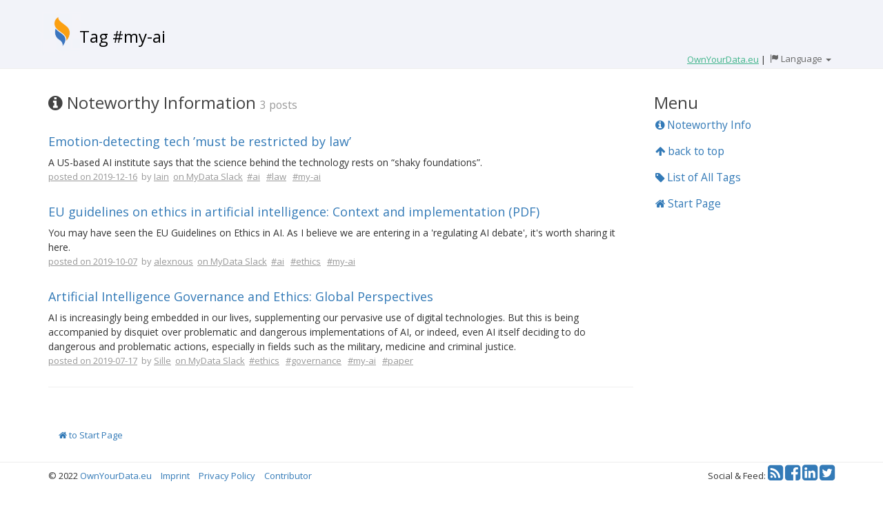

--- FILE ---
content_type: text/html; charset=utf-8
request_url: https://weekly-digest.ownyourdata.eu/en/tag/106
body_size: 4286
content:
<!DOCTYPE html>
<html lang="en">
  <head>
    <title>Tag #my-ai</title>
    <meta name="csrf-param" content="authenticity_token" />
<meta name="csrf-token" content="UySZLB8vIrj7qOLZTJbvW9DMccgySuNiaG/3Jww0Qm+KpZfVSD3Z8HatWe6kNKMgKqQKs9yK8BYB2ljihxjUBA==" />
    <link href="https://fonts.googleapis.com/css?family=Open+Sans:400,700" rel="stylesheet">
<script>(function(w,d,s,l,i){w[l]=w[l]||[];w[l].push({'gtm.start':new Date().getTime(),event:'gtm.js'});var f=d.getElementsByTagName(s)[0],j=d.createElement(s),dl=l!='dataLayer'?'&l='+l:'';j.async=true;j.src='https://www.googletagmanager.com/gtm.js?id='+i+dl;f.parentNode.insertBefore(j,f);})(window,document,'script','dataLayer','GTM-TR9JQJ9');</script>
    <link rel="stylesheet" media="all" href="/assets/application-7e91900f7a5184d028df0f533ebf64cd83389b7f8f0cf05dd062fe77ad20ef11.css" /> <!--, 'data-turbolinks-track': 'reload' % > -->
    <script src="/assets/application-65c5aefad38d36bdcf10bb497b4f5b26cb3c5dfb8e86ce97b6d7c53680555323.js"></script> <!--, 'data-turbolinks-track': 'reload' % > -->
    <meta name="viewport" content="width=device-width, initial-scale=1">
<!-- Google tag (gtag.js) -->
<script async src="https://www.googletagmanager.com/gtag/js?id=G-0ELN6WZ6KT"></script>
<script>
  window.dataLayer = window.dataLayer || [];
  function gtag(){dataLayer.push(arguments);}
  gtag('js', new Date());
  gtag('config', 'G-0ELN6WZ6KT');
</script>
  </head>

  <body data-spy="scroll" data-target="#myScrollspy" data-offset="15">
    <noscript><iframe src="https://www.googletagmanager.com/ns.html?id=GTM-TR9JQJ9" height="0" width="0" style="display:none;visibility:hidden"></iframe></noscript>
    <div style="background-color: #F2F3F9;">
      <div class="container">
        <div class="row">
          <div class="col-md-12" style="min-height: 60px; margin-top: 20px;">
            <div style="display: table;">
              <a href="/en/" onmousedown="$('#stats_target').val('home');$('#stats_target_id').val('0');$('#stats_form').submit();" style="display: table-cell;"><img style="height: 60px; margin: -20px -5px -10px -10px; vertical-align: text-bottom;" alt="OwnYourData Logo" src="/assets/oyd2-8f62aea7377b8997e238bc69037e129ad5ecabb54c9a5785c7404dcbbbebf944.png" /></a>
              <div style="display: table-cell;">
                <h1 class="visible-xs visible-sm hidden-md hiden-lg" style="text-align: left; margin-bottom: 10px; font-size: x-large;"><a href="/en/" onmousedown="$('#stats_target').val('home');$('#stats_target_id').val('0');$('#stats_form').submit();" class="title-link">#my-ai</a></h1>
                <h1 class="hidden-xs hidden-sm visible-md visible-lg" style="text-align: left; margin-bottom: 10px; font-size: x-large;"><a href="/en/" onmousedown="$('#stats_target').val('home');$('#stats_target_id').val('0');$('#stats_form').submit();" class="title-link">Tag #my-ai</a></h1>
              </div>
            </div>
            <div style="float: right; white-space: nowrap;">
                     <a href="https://www.ownyourdata.eu/" onmousedown="$('#stats_target').val('ownyourdata');$('#stats_target_id').val('');$('#stats_form').submit();" style="color: #42B58C; text-decoration: none;"><span style="text-decoration: underline;">OwnYourData.eu</span></a> 
              |
              <div class="btn-group dropdown" style="margin-left: -10px;">
                <button type="button" class="fakelink_nounderline hidden-xs hidden-sm visible-md visible-lg" data-toggle="dropdown" aria-haspopup="true" aria-expanded="false">
                  <span class="glyphicon glyphicon-flag"></span>
                  <span class="font-size-large" style="font-size:13px;">Language</span> 
                  <span class="caret"></span>
                </button>
                <button type="button" class="fakelink_nounderline visible-xs visible-sm hidden-md hidden-lg" data-toggle="dropdown" aria-haspopup="true" aria-expanded="false">
                  <span class="glyphicon glyphicon-flag"></span>
                  <span class="caret"></span>
                </button>
                <ul class="dropdown-menu dropdown-menu-right">
                  <li><a href="/en/tag/106">English</a></li>
                  <li><a href="/cn/tag/106">简体中文</a></li>
                  <li><a href="/de/tag/106">Deutsch</a></li>
                  <li><a href="/fr/tag/106">Français</a></li>
                  <li><a href="/hu/tag/106">Magyar</a></li>
                  <li><a href="/jp/tag/106">日本語</a></li>
                  <li><a href="/ko/tag/106">한국어</a></li>
                  <li><a href="/pl/tag/106">Polski</a></li>
                  <li><a href="/pt/tag/106">Português</a></li>
                </ul>
              </div>
            </div>
          </div>
        </div>
      </div>
    </div>
    <hr style="margin-top: 0;">
    <div class="container">
      <form id="stats_form" action="/stats?locale=en" accept-charset="UTF-8" data-remote="true" method="post"><input name="utf8" type="hidden" value="&#x2713;" /><input type="hidden" name="authenticity_token" value="oTFKdBejnlzITgr/1dGS7haV0VXvXVsHV2t5kaRLSjV1P3pm19+dxBb0e7y/dCSUx8U8fd0oDdxkOr2sQ3Xi4g==" />
    <input value="tag" type="hidden" name="stats_source" id="stats_source" />
    <input value="106" type="hidden" name="stats_source_id" id="stats_source_id" />
    <input type="hidden" name="stats_target" id="stats_target" />
    <input type="hidden" name="stats_target_id" id="stats_target_id" />
<div class="row">
    <div class="col-sm-9">
        <nav id="menu" class="bs-docs-sidebar visible-xs" style="border-color: lightgray; border-width: 1px; border-style: solid; padding: 20px; margin-top: 20px; width: 220px; border-radius: 20px;">
          <ul class="nav bs-docs-sidenav">
            <li><div class="section">Menu</div></li>
            <li><a href="#info"><i class="fa fa-info-circle" aria-hidden="true"></i> Noteworthy Info (3)</a></li>
            
            
            <li><a href="/tags"><i class="fa fa-user" aria-hidden="true"></i> All Tags</a></li>            
            <li><a href="/"><i class="fa fa-home" aria-hidden="true"></i> Start Page</a></li>            
          </ul>
        </nav>

            <div id="info" style="margin-top:17px;">
                <div class="section">
                    <i class="fa fa-info-circle" aria-hidden="true"></i>
                    Noteworthy Information
                </div>
                <div class="section-sub hidden-xs">3 posts</div>
            </div>
            <div class="info-elements">
    <div class="post-title">
        <p></p>
        <a href="https://www.bbc.co.uk/news/technology-50761116" onmousedown="$('#stats_target').val('post');$('#stats_target_id').val('336');$('#stats_form').submit();" target="_blank">Emotion-detecting tech ’must be restricted by law’</a>
        <!--<div class="dropdown" style="display: inline; cursor: pointer;">
            <div id="Label_336" data-toggle="dropdown" aria-haspopup="true" aria-expanded="false" style="display: inline;">
                <img style="height: 15px; margin: 0 0 3px;" src="/assets/menu-35b16d78b002b68e06f4564136b95b7e3eae446e029b7efc59fc0b332e67c6d1.png" />
            </div>
            <ul class="dropdown-menu dropdown-menu-right" aria-labelledby="Label_336">
                        <li><a href="/en/weekly/2019-12-20">posted on 2019-12-16</a></li>
                        <li><a href="/en/user/17">by Iain</a></li>
                        <li><a href="https://mydataglobal.slack.com/archives/CE8N0JT0R/p1576480469000100" onmousedown="$('#stats_target').val('slack');$('#stats_target_id').val('336');$('#stats_form').submit();" target="_blank" style="font-size: small;">show on Slack</a></li>
            </ul>
        </div>-->
    </div>
    <div class="post-text">
        <p>A US-based AI institute says that the science behind the technology rests on “shaky foundations”.</p>

    </div>
    <div class="post-tags">
        <span>
                    <a href="/en/weekly/2019-12-20" class="post-tag">posted on 2019-12-16</a>
                    &nbsp;by <a href="/en/user/17" class="post-tag">Iain</a>
                    &nbsp;<a href="https://mydataglobal.slack.com/archives/CE8N0JT0R/p1576480469000100" onmousedown="$('#stats_target').val('slack');$('#stats_target_id').val('336');$('#stats_form').submit();" target="_blank" style="font-size: small;" class="post-tag">on MyData Slack</a>
        </span>
        &nbsp;<a class="post-tag" href="/en/tag/43" onmousedown="$('#stats_source').val('post');$('#stats_source_id').val('336');$('#stats_target').val('tag');$('#stats_target_id').val('43');$('#stats_form').submit();">#ai</a>
&nbsp;&nbsp;<a class="post-tag" href="/en/tag/218" onmousedown="$('#stats_source').val('post');$('#stats_source_id').val('336');$('#stats_target').val('tag');$('#stats_target_id').val('218');$('#stats_form').submit();">#law</a>
&nbsp;&nbsp;<a class="post-tag" href="/en/tag/106" onmousedown="$('#stats_source').val('post');$('#stats_source_id').val('336');$('#stats_target').val('tag');$('#stats_target_id').val('106');$('#stats_form').submit();">#my-ai</a>
&nbsp;&nbsp;
    </div>
</div><div class="info-elements">
    <div class="post-title">
        <p></p>
        <a href="https://www.europarl.europa.eu/RegData/etudes/BRIE/2019/640163/EPRS_BRI(2019)640163_EN.pdf" onmousedown="$('#stats_target').val('post');$('#stats_target_id').val('190');$('#stats_form').submit();" target="_blank">EU guidelines on ethics in artificial intelligence: Context and implementation (PDF)</a>
        <!--<div class="dropdown" style="display: inline; cursor: pointer;">
            <div id="Label_190" data-toggle="dropdown" aria-haspopup="true" aria-expanded="false" style="display: inline;">
                <img style="height: 15px; margin: 0 0 3px;" src="/assets/menu-35b16d78b002b68e06f4564136b95b7e3eae446e029b7efc59fc0b332e67c6d1.png" />
            </div>
            <ul class="dropdown-menu dropdown-menu-right" aria-labelledby="Label_190">
                        <li><a href="/en/weekly/2019-10-11">posted on 2019-10-07</a></li>
                        <li><a href="/en/user/62">by alexnous</a></li>
                        <li><a href="https://mydataglobal.slack.com/archives/CE8N0JT0R/p1570448763024500" onmousedown="$('#stats_target').val('slack');$('#stats_target_id').val('190');$('#stats_form').submit();" target="_blank" style="font-size: small;">show on Slack</a></li>
            </ul>
        </div>-->
    </div>
    <div class="post-text">
        <p>You may have seen the EU Guidelines on Ethics in AI. As I believe we are entering in a &#39;regulating AI debate&#39;, it&#39;s worth sharing it here.</p>

    </div>
    <div class="post-tags">
        <span>
                    <a href="/en/weekly/2019-10-11" class="post-tag">posted on 2019-10-07</a>
                    &nbsp;by <a href="/en/user/62" class="post-tag">alexnous</a>
                    &nbsp;<a href="https://mydataglobal.slack.com/archives/CE8N0JT0R/p1570448763024500" onmousedown="$('#stats_target').val('slack');$('#stats_target_id').val('190');$('#stats_form').submit();" target="_blank" style="font-size: small;" class="post-tag">on MyData Slack</a>
        </span>
        &nbsp;<a class="post-tag" href="/en/tag/43" onmousedown="$('#stats_source').val('post');$('#stats_source_id').val('190');$('#stats_target').val('tag');$('#stats_target_id').val('43');$('#stats_form').submit();">#ai</a>
&nbsp;&nbsp;<a class="post-tag" href="/en/tag/34" onmousedown="$('#stats_source').val('post');$('#stats_source_id').val('190');$('#stats_target').val('tag');$('#stats_target_id').val('34');$('#stats_form').submit();">#ethics</a>
&nbsp;&nbsp;<a class="post-tag" href="/en/tag/106" onmousedown="$('#stats_source').val('post');$('#stats_source_id').val('190');$('#stats_target').val('tag');$('#stats_target_id').val('106');$('#stats_form').submit();">#my-ai</a>
&nbsp;&nbsp;
    </div>
</div><div class="info-elements">
    <div class="post-title">
        <p></p>
        <a href="https://angeladaly.files.wordpress.com/2019/06/artificial-intelligence-ethics-and-global-governance_final.pdf" onmousedown="$('#stats_target').val('post');$('#stats_target_id').val('81');$('#stats_form').submit();" target="_blank">Artificial Intelligence Governance and Ethics: Global Perspectives</a>
        <!--<div class="dropdown" style="display: inline; cursor: pointer;">
            <div id="Label_81" data-toggle="dropdown" aria-haspopup="true" aria-expanded="false" style="display: inline;">
                <img style="height: 15px; margin: 0 0 3px;" src="/assets/menu-35b16d78b002b68e06f4564136b95b7e3eae446e029b7efc59fc0b332e67c6d1.png" />
            </div>
            <ul class="dropdown-menu dropdown-menu-right" aria-labelledby="Label_81">
                        <li><a href="/en/weekly/2019-07-19">posted on 2019-07-17</a></li>
                        <li><a href="/en/user/10">by Sille</a></li>
                        <li><a href="https://mydataglobal.slack.com/archives/CE8N0JT0R/p1563360926006200" onmousedown="$('#stats_target').val('slack');$('#stats_target_id').val('81');$('#stats_form').submit();" target="_blank" style="font-size: small;">show on Slack</a></li>
            </ul>
        </div>-->
    </div>
    <div class="post-text">
        <p>AI is increasingly being embedded in our lives, supplementing our pervasive use of digital technologies. But this is being accompanied by disquiet over problematic and dangerous implementations of AI, or indeed, even AI itself deciding to do dangerous and problematic actions, especially in fields such as the military, medicine and criminal justice.</p>

    </div>
    <div class="post-tags">
        <span>
                    <a href="/en/weekly/2019-07-19" class="post-tag">posted on 2019-07-17</a>
                    &nbsp;by <a href="/en/user/10" class="post-tag">Sille</a>
                    &nbsp;<a href="https://mydataglobal.slack.com/archives/CE8N0JT0R/p1563360926006200" onmousedown="$('#stats_target').val('slack');$('#stats_target_id').val('81');$('#stats_form').submit();" target="_blank" style="font-size: small;" class="post-tag">on MyData Slack</a>
        </span>
        &nbsp;<a class="post-tag" href="/en/tag/34" onmousedown="$('#stats_source').val('post');$('#stats_source_id').val('81');$('#stats_target').val('tag');$('#stats_target_id').val('34');$('#stats_form').submit();">#ethics</a>
&nbsp;&nbsp;<a class="post-tag" href="/en/tag/107" onmousedown="$('#stats_source').val('post');$('#stats_source_id').val('81');$('#stats_target').val('tag');$('#stats_target_id').val('107');$('#stats_form').submit();">#governance</a>
&nbsp;&nbsp;<a class="post-tag" href="/en/tag/106" onmousedown="$('#stats_source').val('post');$('#stats_source_id').val('81');$('#stats_target').val('tag');$('#stats_target_id').val('106');$('#stats_form').submit();">#my-ai</a>
&nbsp;&nbsp;<a class="post-tag" href="/en/tag/98" onmousedown="$('#stats_source').val('post');$('#stats_source_id').val('81');$('#stats_target').val('tag');$('#stats_target_id').val('98');$('#stats_form').submit();">#paper</a>
&nbsp;&nbsp;
    </div>
</div>
            <div class="visible-xs text-right">
                <a href="#menu"><i class="fa fa-chevron-up" aria-hidden="true"></i> Menu</a>
            </div>
            <hr style="margin-top: 30px; margin-bottom: 23">


    </div>
    <div class="col-sm-3" style="margin-top: 20px;">
        <nav class="bs-docs-sidebar hidden-xs" id="myScrollspy">
          <ul class="nav bs-docs-sidenav" data-spy="affix" data-offset-top="110">
            <li><div class="section">Menu</div></li>
            <li><a href="#info"><i class="fa fa-info-circle" aria-hidden="true"></i> Noteworthy Info</a></li>
            
            
            <li><a href="#"><i class="fa fa-arrow-up" aria-hidden="true"></i> back to top</a></li>
            <li><a href="/tags"><i class="fa fa-tag" aria-hidden="true"></i> List of All Tags</a></li>            
            <li><a href="/"><i class="fa fa-home" aria-hidden="true"></i> Start Page</a></li>            
          </ul>
        </nav>
    </div>
</div>
</form>
        <div class="row" style="margin-top: 40px;">
          <div class="col-md-12">
            <p><a href="/en/" onmousedown="$('#stats_target').val('start_page');$('#stats_target_id').val('0');$('#stats_form').submit();" style="margin-left: 15px;"><i class="fa fa-home" aria-hidden="true"></i> to Start Page</a></p>
          </div>
        </div>
    </div>
    <hr>
    <div class="container">
      <div class="row">
        <div class="col-md-8" style="margin: -10px 0 30px;">
          &copy; 2022 <a href="https://www.ownyourdata.eu" onmousedown="$('#stats_target').val('oyd_footer');$('#stats_target_id').val('');$('#stats_form').submit();">OwnYourData.eu</a>
          <a href="https://www.ownyourdata.eu/en/imprint/" style="margin: 0 10px;" onmousedown="$('#stats_target').val('imprint');$('#stats_target_id').val('');$('#stats_form').submit();">Imprint</a>
          <a href="https://www.ownyourdata.eu/en/privacy-policy/" onmousedown="$('#stats_target').val('privacy');$('#stats_target_id').val('');$('#stats_form').submit();">Privacy Policy</a>
          <a href="/en/contributor" style="margin: 0 10px;" onmousedown="$('#stats_target').val('contributor');$('#stats_target_id').val('');$('#stats_form').submit();">Contributor</a>
        </div>
        <div class="col-md-4" style="margin: -9px 0 30px;">
          <ul style="float:right; list-style-type: none; margin: -9px 0 30px;">
            <li class="nav-label" style="display: inline-block;">Social &amp; Feed:</li>
            <li style="display: inline-block;"><a href="/en/home.rss" target="_blank" rel="nofollow"><i class="fa fa-rss-square fa-2x" aria-hidden="true"></i></a></li>
            <li style="display: inline-block;"><a href="https://www.facebook.com/OwnYourDataEU/" target="_blank" rel="nofollow"><i class="fa fa-facebook-square fa-2x" aria-hidden="true"></i></a></li>
            <li style="display: inline-block;"><a href="https://www.linkedin.com/company/ownyourdata/" target="_blank" rel="nofollow"><i class="fa fa-linkedin-square fa-2x" aria-hidden="true"></i></a></li>
            <li style="display: inline-block;"><a href="https://twitter.com/OwnYourDataEU" target="_blank" rel="nofollow"><i class="fa fa-twitter-square fa-2x" aria-hidden="true"></i><span class="sr-only">Twitter</span></a></li>
          </ul>
        </div>
      </div>
    </div>
  </body>
</html>
